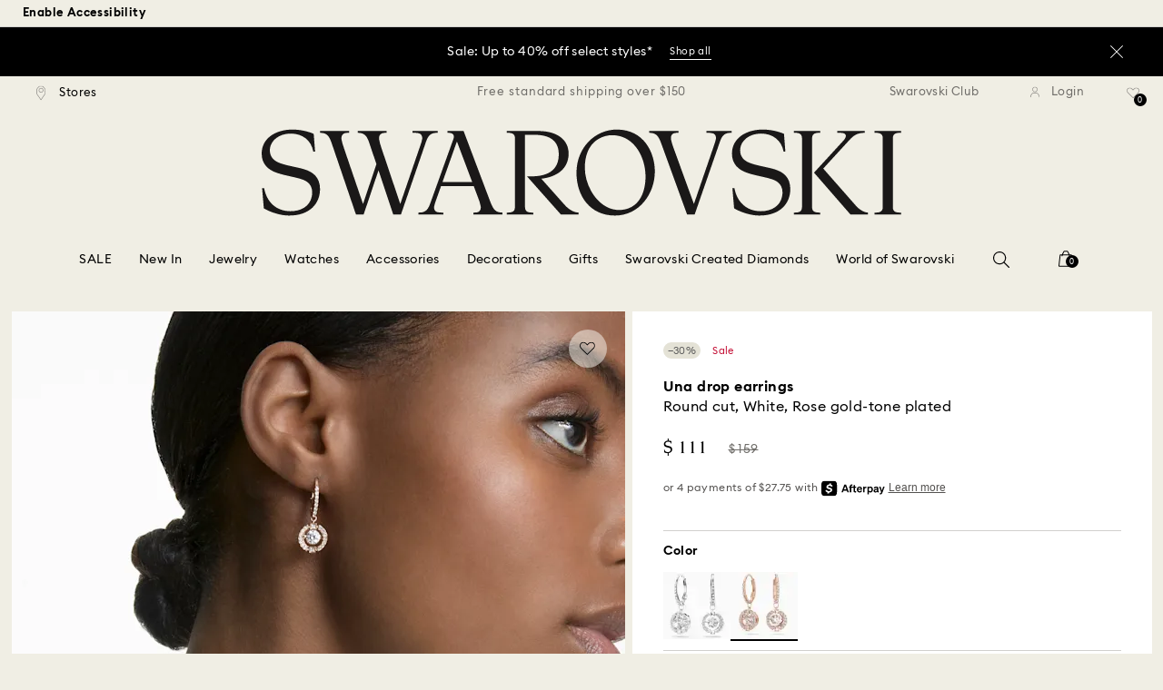

--- FILE ---
content_type: text/javascript;charset=utf-8
request_url: https://recs.algorecs.com/rrserver/p13n_generated.js?a=257364ecf2e5f8e6&ts=1768875591523&v=2.1.0.20251222&ssl=t&p=5504753&pt=%7Citem_page.pdp_01%7Citem_page.pdp_02%7Citem_page.pdp_historyline&sgs=%7Coptin%3Aoptin&cts=https%3A%2F%2Fwww.swarovski.com%2Fen-US&chi=%7C010302&rid=US-en&l=1
body_size: 2945
content:
RR.data = {JSON:{"placements":[]}};  RR.secureClickURL= function(url) {   if (window.location.protocol === "https:"){     return url.replace("http:", "https:").replace("http%","https%");   } else {     return url;   }   };var rr_remote_data='eF5j4cotK8lMETA0NTHUBUKW0mSPFPMk8yTDlGTdlMRkE12TNLNkXUMDgyTdJGMzszQzk-QkQ3MjAKW_DuI';var rr_recs={placements:[{used:false,placementType:'item_page.pdp_01',html:''},{used:false,placementType:'item_page.pdp_02',html:''}]},rr_dynamic={placements:[]},rr_call_after_flush=function(){ 	function formatMoney(number, places, symbol, thousand, decimal) { 		number = number || 0; 		places = !isNaN(places = Math.abs(places)) ? places : 2; 		symbol = symbol !== undefined ? symbol : "$"; 		thousand = thousand || ","; 		decimal = decimal || "."; 		var negative = number < 0 ? "-" : "", 		i = parseInt(number = Math.abs(+number || 0).toFixed(places), 10) + "", 		j = (j = i.length) > 3 ? j % 3 : 0; 		return symbol + negative + (j ? i.substr(0, j) + thousand : "") + i.substr(j).replace(/(\d{3})(?=\d)/g, "$1" + thousand) + (places ? decimal + Math.abs(number - i).toFixed(places).slice(2) : ""); }    function formatCurrency(price) {         				var formattedPrice = ''; 				 				var currencyCode = price.replace(/[^a-zA-Z¥₩$ł₹£₺₽č]+/g, ''); 				var purePrice = price.replace(/[^0-9.,]+/, ''); 				  			 				if (/^-?(?:\d+|\d{1,3}(?:,\d{3})+)(?:(\.)\d+)?$/.test(purePrice)){ 					purePrice = purePrice.replace(',', '');                     purePrice = purePrice.replace(',', '');  				} else { 					purePrice = purePrice.replace('.', ''); 					purePrice = purePrice.replace(',', '.');  				}      switch (currencyCode) { 			case "₩":       		case "¥": 			    var formattedPrice = formatMoney(purePrice,0, currencyCode + " ", ",", "."); 			    break;               		default:       		var formattedPrice = formatMoney(purePrice,2, currencyCode + " ", ",", ".");       	}   	return formattedPrice;   }       RR.data.JSON.placements[0] = {   "layout":"Standard JSON",   "strategy_message":"Complete the Look",   "strategy_name": "AdvancedMerchandisingStrategy",   "placement_name": rr_recs.placements[0].placementType,   "placement_name_requested": "item_page.pdp_01",   "items":[] }; var url = "https://recs.algorecs.com/rrserver/click?a=257364ecf2e5f8e6&vg=d7b8b1dc-dac4-4f6c-100b-b366f64cb172&pti=1&pa=pdp_01&hpi=10879&stn=AdvancedMerchandisingStrategy&stid=300&rti=2&sgs=optin&qsgs=34974%7C32558%7C30701%7C30682%7C18140&mvtId=-1&mvtTs=1768875591729&uguid=d7b7b1dc-dac4-4f6c-100b-b366f64cb172&channelId=WEB&s=&pg=3518&rid=US-en&amrId=64525&p=5272364&ind=0&ct=https%3A%2F%2Fwww.swarovski.com%2Fen-US%2Fp-5272364";   var productUrl = url.match(/ct=([^&]+)/)[1]; var slash = "%2F"; var productUrlClean = String(productUrl).replace(/%2F/gi, "/");  productUrlClean = String(productUrlClean).replace("%3A", ":");   var ct = "ct=" + productUrl; var ctURL = String(url).replace(ct,'');   var fullName = "Una necklace, Round cut, White, Rose gold-tone plated"; var decodedImage = decodeURIComponent("https://asset.swarovski.com/images/$size_360/t_swa103/b_rgb:ffffff,c_scale,dpr_auto,f_auto,w_auto/5272364/5272364.jpg");      RR.data.JSON.placements[0].items.push({ 	"id": "5272364", 	"name" : "Una necklace, Round cut, White, Rose gold-tone...", 	"sale_price": "$111.00", 	"price": formatCurrency("$159.00"), 	"rating": "", 	"image_url": decodedImage,     "clicktrackingurl":  ctURL,      "productUrl": productUrlClean,     "link_url":  url,  	     "price_min": formatCurrency("$159.00"),   	"price_max": formatCurrency("$159.00"), 	"percentage": "", 	"percentage_high": "" });var url = "https://recs.algorecs.com/rrserver/click?a=257364ecf2e5f8e6&vg=d7b8b1dc-dac4-4f6c-100b-b366f64cb172&pti=1&pa=pdp_01&hpi=10879&stn=AdvancedMerchandisingStrategy&stid=300&rti=2&sgs=optin&qsgs=34974%7C32558%7C30701%7C30682%7C18140&mvtId=-1&mvtTs=1768875591729&uguid=d7b7b1dc-dac4-4f6c-100b-b366f64cb172&channelId=WEB&s=&pg=3518&rid=US-en&amrId=64525&p=5692259&ind=1&ct=https%3A%2F%2Fwww.swarovski.com%2Fen-US%2Fp-5692259";   var productUrl = url.match(/ct=([^&]+)/)[1]; var slash = "%2F"; var productUrlClean = String(productUrl).replace(/%2F/gi, "/");  productUrlClean = String(productUrlClean).replace("%3A", ":");   var ct = "ct=" + productUrl; var ctURL = String(url).replace(ct,'');   var fullName = "Dextera bangle, Round cut, White, Rose gold-tone plated"; var decodedImage = decodeURIComponent("https://asset.swarovski.com/images/$size_360/t_swa103/b_rgb:ffffff,c_scale,dpr_auto,f_auto,w_auto/5692259/5692259.jpg");      RR.data.JSON.placements[0].items.push({ 	"id": "5692259", 	"name" : "Dextera bangle, Round cut, White, Rose...", 	"sale_price": "$125.00", 	"price": formatCurrency("$179.00"), 	"rating": "", 	"image_url": decodedImage,     "clicktrackingurl":  ctURL,      "productUrl": productUrlClean,     "link_url":  url,  	     "price_min": formatCurrency("$179.00"),   	"price_max": formatCurrency("$179.00"), 	"percentage": "", 	"percentage_high": "" });var url = "https://recs.algorecs.com/rrserver/click?a=257364ecf2e5f8e6&vg=d7b8b1dc-dac4-4f6c-100b-b366f64cb172&pti=1&pa=pdp_01&hpi=10879&stn=AdvancedMerchandisingStrategy&stid=300&rti=2&sgs=optin&qsgs=34974%7C32558%7C30701%7C30682%7C18140&mvtId=-1&mvtTs=1768875591729&uguid=d7b7b1dc-dac4-4f6c-100b-b366f64cb172&channelId=WEB&s=&pg=3518&rid=US-en&amrId=64525&p=5705406&ind=2&ct=https%3A%2F%2Fwww.swarovski.com%2Fen-US%2Fp-5705406";   var productUrl = url.match(/ct=([^&]+)/)[1]; var slash = "%2F"; var productUrlClean = String(productUrl).replace(/%2F/gi, "/");  productUrlClean = String(productUrlClean).replace("%3A", ":");   var ct = "ct=" + productUrl; var ctURL = String(url).replace(ct,'');   var fullName = "Matrix pearl bangle bangle watch, Swiss Made, Crystal bracelet, White, Rose gold-tone finish"; var decodedImage = decodeURIComponent("https://asset.swarovski.com/images/$size_360/t_swa103/b_rgb:ffffff,c_scale,dpr_auto,f_auto,w_auto/5705406/5705406.jpg");      RR.data.JSON.placements[0].items.push({ 	"id": "5705406", 	"name" : "Matrix pearl bangle bangle watch, Swiss Made...", 	"sale_price": "$360.00", 	"price": formatCurrency("$450.00"), 	"rating": "", 	"image_url": decodedImage,     "clicktrackingurl":  ctURL,      "productUrl": productUrlClean,     "link_url":  url,  	     "price_min": formatCurrency("$450.00"),   	"price_max": formatCurrency("$450.00"), 	"percentage": "", 	"percentage_high": "" });var url = "https://recs.algorecs.com/rrserver/click?a=257364ecf2e5f8e6&vg=d7b8b1dc-dac4-4f6c-100b-b366f64cb172&pti=1&pa=pdp_01&hpi=10879&stn=AdvancedMerchandisingStrategy&stid=300&rti=2&sgs=optin&qsgs=34974%7C32558%7C30701%7C30682%7C18140&mvtId=-1&mvtTs=1768875591729&uguid=d7b7b1dc-dac4-4f6c-100b-b366f64cb172&channelId=WEB&s=&pg=3518&rid=US-en&amrId=64525&p=M5689469_color-rose-gold-tone&ind=3&ct=https%3A%2F%2Fwww.swarovski.com%2Fen-US%2Fp-M5689469%3Fcolor%3Dcolor-rose-gold-tone";   var productUrl = url.match(/ct=([^&]+)/)[1]; var slash = "%2F"; var productUrlClean = String(productUrl).replace(/%2F/gi, "/");  productUrlClean = String(productUrlClean).replace("%3A", ":");   var ct = "ct=" + productUrl; var ctURL = String(url).replace(ct,'');   var fullName = "Matrix Vittore ring, Pear cut, White, Rose gold-tone finish"; var decodedImage = decodeURIComponent("https://asset.swarovski.com/images/$size_360/t_swa103/b_rgb:ffffff,c_scale,dpr_auto,f_auto,w_auto/5690094/5690094.jpg");      RR.data.JSON.placements[0].items.push({ 	"id": "M5689469_color-rose-gold-tone", 	"name" : "Matrix Vittore ring, Pear cut, White, Rose...", 	"sale_price": "$197.00", 	"price": formatCurrency("$219.00"), 	"rating": "", 	"image_url": decodedImage,     "clicktrackingurl":  ctURL,      "productUrl": productUrlClean,     "link_url":  url,  	     "price_min": formatCurrency("$219.00"),   	"price_max": formatCurrency("$219.00"), 	"percentage": "", 	"percentage_high": "" });var url = "https://recs.algorecs.com/rrserver/click?a=257364ecf2e5f8e6&vg=d7b8b1dc-dac4-4f6c-100b-b366f64cb172&pti=1&pa=pdp_01&hpi=10879&stn=AdvancedMerchandisingStrategy&stid=300&rti=2&sgs=optin&qsgs=34974%7C32558%7C30701%7C30682%7C18140&mvtId=-1&mvtTs=1768875591729&uguid=d7b7b1dc-dac4-4f6c-100b-b366f64cb172&channelId=WEB&s=&pg=3518&rid=US-en&amrId=64525&p=5692257&ind=4&ct=https%3A%2F%2Fwww.swarovski.com%2Fen-US%2Fp-5692257";   var productUrl = url.match(/ct=([^&]+)/)[1]; var slash = "%2F"; var productUrlClean = String(productUrl).replace(/%2F/gi, "/");  productUrlClean = String(productUrlClean).replace("%3A", ":");   var ct = "ct=" + productUrl; var ctURL = String(url).replace(ct,'');   var fullName = "Dextera pendant, Round cut, White, Rose gold-tone plated"; var decodedImage = decodeURIComponent("https://asset.swarovski.com/images/$size_360/t_swa103/b_rgb:ffffff,c_scale,dpr_auto,f_auto,w_auto/5692257/5692257.jpg");      RR.data.JSON.placements[0].items.push({ 	"id": "5692257", 	"name" : "Dextera pendant, Round cut, White, Rose...", 	"sale_price": "$95.00", 	"price": formatCurrency("$159.00"), 	"rating": "", 	"image_url": decodedImage,     "clicktrackingurl":  ctURL,      "productUrl": productUrlClean,     "link_url":  url,  	     "price_min": formatCurrency("$159.00"),   	"price_max": formatCurrency("$159.00"), 	"percentage": "", 	"percentage_high": "" });var url = "https://recs.algorecs.com/rrserver/click?a=257364ecf2e5f8e6&vg=d7b8b1dc-dac4-4f6c-100b-b366f64cb172&pti=1&pa=pdp_01&hpi=10879&stn=AdvancedMerchandisingStrategy&stid=300&rti=2&sgs=optin&qsgs=34974%7C32558%7C30701%7C30682%7C18140&mvtId=-1&mvtTs=1768875591729&uguid=d7b7b1dc-dac4-4f6c-100b-b366f64cb172&channelId=WEB&s=&pg=3518&rid=US-en&amrId=64525&p=5680402&ind=5&ct=https%3A%2F%2Fwww.swarovski.com%2Fen-US%2Fp-5680402";   var productUrl = url.match(/ct=([^&]+)/)[1]; var slash = "%2F"; var productUrlClean = String(productUrl).replace(/%2F/gi, "/");  productUrlClean = String(productUrlClean).replace("%3A", ":");   var ct = "ct=" + productUrl; var ctURL = String(url).replace(ct,'');   var fullName = "Idyllia pendant, Crystal pearl, Heart, White, Rose gold-tone plated"; var decodedImage = decodeURIComponent("https://asset.swarovski.com/images/$size_360/t_swa103/b_rgb:ffffff,c_scale,dpr_auto,f_auto,w_auto/5680402/5680402.jpg");      RR.data.JSON.placements[0].items.push({ 	"id": "5680402", 	"name" : "Idyllia pendant, Crystal pearl, Heart, White...", 	"sale_price": "", 	"price": formatCurrency("$249.00"), 	"rating": "", 	"image_url": decodedImage,     "clicktrackingurl":  ctURL,      "productUrl": productUrlClean,     "link_url":  url,  	     "price_min": formatCurrency("$249.00"),   	"price_max": formatCurrency("$249.00"), 	"percentage": "", 	"percentage_high": "" });var url = "https://recs.algorecs.com/rrserver/click?a=257364ecf2e5f8e6&vg=d7b8b1dc-dac4-4f6c-100b-b366f64cb172&pti=1&pa=pdp_01&hpi=10879&stn=AdvancedMerchandisingStrategy&stid=300&rti=2&sgs=optin&qsgs=34974%7C32558%7C30701%7C30682%7C18140&mvtId=-1&mvtTs=1768875591729&uguid=d7b7b1dc-dac4-4f6c-100b-b366f64cb172&channelId=WEB&s=&pg=3518&rid=US-en&amrId=64525&p=5240513&ind=6&ct=https%3A%2F%2Fwww.swarovski.com%2Fen-US%2Fp-5240513";   var productUrl = url.match(/ct=([^&]+)/)[1]; var slash = "%2F"; var productUrlClean = String(productUrl).replace(/%2F/gi, "/");  productUrlClean = String(productUrlClean).replace("%3A", ":");   var ct = "ct=" + productUrl; var ctURL = String(url).replace(ct,'');   var fullName = "Una Angelic bracelet, Round cut, Pavé, Medium, White, Rose gold-tone plated"; var decodedImage = decodeURIComponent("https://asset.swarovski.com/images/$size_360/t_swa103/b_rgb:ffffff,c_scale,dpr_auto,f_auto,w_auto/5240513/5240513.jpg");      RR.data.JSON.placements[0].items.push({ 	"id": "5240513", 	"name" : "Una Angelic bracelet, Round cut, Pavé, Medium...", 	"sale_price": "", 	"price": formatCurrency("$249.00"), 	"rating": "", 	"image_url": decodedImage,     "clicktrackingurl":  ctURL,      "productUrl": productUrlClean,     "link_url":  url,  	     "price_min": formatCurrency("$249.00"),   	"price_max": formatCurrency("$249.00"), 	"percentage": "", 	"percentage_high": "" });var url = "https://recs.algorecs.com/rrserver/click?a=257364ecf2e5f8e6&vg=d7b8b1dc-dac4-4f6c-100b-b366f64cb172&pti=1&pa=pdp_01&hpi=10879&stn=AdvancedMerchandisingStrategy&stid=300&rti=2&sgs=optin&qsgs=34974%7C32558%7C30701%7C30682%7C18140&mvtId=-1&mvtTs=1768875591729&uguid=d7b7b1dc-dac4-4f6c-100b-b366f64cb172&channelId=WEB&s=&pg=3518&rid=US-en&amrId=64525&p=5639975&ind=7&ct=https%3A%2F%2Fwww.swarovski.com%2Fen-US%2Fp-5639975";   var productUrl = url.match(/ct=([^&]+)/)[1]; var slash = "%2F"; var productUrlClean = String(productUrl).replace(/%2F/gi, "/");  productUrlClean = String(productUrlClean).replace("%3A", ":");   var ct = "ct=" + productUrl; var ctURL = String(url).replace(ct,'');   var fullName = "Stilla drop earrings, Round cut, White, Rose gold-tone plated"; var decodedImage = decodeURIComponent("https://asset.swarovski.com/images/$size_360/t_swa103/b_rgb:ffffff,c_scale,dpr_auto,f_auto,w_auto/5639975/5639975.jpg");      RR.data.JSON.placements[0].items.push({ 	"id": "5639975", 	"name" : "Stilla drop earrings, Round cut, White, Rose...", 	"sale_price": "$97.00", 	"price": formatCurrency("$139.00"), 	"rating": "", 	"image_url": decodedImage,     "clicktrackingurl":  ctURL,      "productUrl": productUrlClean,     "link_url":  url,  	     "price_min": formatCurrency("$139.00"),   	"price_max": formatCurrency("$139.00"), 	"percentage": "", 	"percentage_high": "" });  	function formatMoney(number, places, symbol, thousand, decimal) { 		number = number || 0; 		places = !isNaN(places = Math.abs(places)) ? places : 2; 		symbol = symbol !== undefined ? symbol : "$"; 		thousand = thousand || ","; 		decimal = decimal || "."; 		var negative = number < 0 ? "-" : "", 		i = parseInt(number = Math.abs(+number || 0).toFixed(places), 10) + "", 		j = (j = i.length) > 3 ? j % 3 : 0; 		return symbol + negative + (j ? i.substr(0, j) + thousand : "") + i.substr(j).replace(/(\d{3})(?=\d)/g, "$1" + thousand) + (places ? decimal + Math.abs(number - i).toFixed(places).slice(2) : ""); }    function formatCurrency(price) {         				var formattedPrice = ''; 				 				var currencyCode = price.replace(/[^a-zA-Z¥₩$ł₹£₺₽č]+/g, ''); 				var purePrice = price.replace(/[^0-9.,]+/, ''); 				  			 				if (/^-?(?:\d+|\d{1,3}(?:,\d{3})+)(?:(\.)\d+)?$/.test(purePrice)){ 					purePrice = purePrice.replace(',', '');                     purePrice = purePrice.replace(',', '');  				} else { 					purePrice = purePrice.replace('.', ''); 					purePrice = purePrice.replace(',', '.');  				}      switch (currencyCode) { 			case "₩":       		case "¥": 			    var formattedPrice = formatMoney(purePrice,0, currencyCode + " ", ",", "."); 			    break;               		default:       		var formattedPrice = formatMoney(purePrice,2, currencyCode + " ", ",", ".");       	}   	return formattedPrice;   }       RR.data.JSON.placements[1] = {   "layout":"Standard JSON",   "strategy_message":"You May Also Like",   "strategy_name": "CategorySiloedViewCP",   "placement_name": rr_recs.placements[1].placementType,   "placement_name_requested": "item_page.pdp_02",   "items":[] }; var url = "https://recs.algorecs.com/rrserver/click?a=257364ecf2e5f8e6&vg=d7b8b1dc-dac4-4f6c-100b-b366f64cb172&pti=1&pa=pdp_02&hpi=10879&stn=CategorySiloedViewCP&stid=113&rti=2&sgs=optin&qsgs=34974%7C32558%7C30701%7C30682%7C18140&mvtId=-1&mvtTs=1768875591729&uguid=d7b7b1dc-dac4-4f6c-100b-b366f64cb172&channelId=WEB&s=&pg=3518&rid=US-en&p=5516477&ind=0&ct=https%3A%2F%2Fwww.swarovski.com%2Fen-US%2Fp-5516477";   var productUrl = url.match(/ct=([^&]+)/)[1]; var slash = "%2F"; var productUrlClean = String(productUrl).replace(/%2F/gi, "/");  productUrlClean = String(productUrlClean).replace("%3A", ":");   var ct = "ct=" + productUrl; var ctURL = String(url).replace(ct,'');   var fullName = "Una drop earrings, Clover, Pink, Rose gold-tone plated"; var decodedImage = decodeURIComponent("https://asset.swarovski.com/images/$size_360/t_swa103/b_rgb:ffffff,c_scale,dpr_auto,f_auto,w_auto/5516477/5516477.jpg");      RR.data.JSON.placements[1].items.push({ 	"id": "5516477", 	"name" : "Una drop earrings, Clover, Pink, Rose gold-tone...", 	"sale_price": "$95.00", 	"price": formatCurrency("$159.00"), 	"rating": "", 	"image_url": decodedImage,     "clicktrackingurl":  ctURL,      "productUrl": productUrlClean,     "link_url":  url,  	     "price_min": formatCurrency("$159.00"),   	"price_max": formatCurrency("$159.00"), 	"percentage": "", 	"percentage_high": "" });var url = "https://recs.algorecs.com/rrserver/click?a=257364ecf2e5f8e6&vg=d7b8b1dc-dac4-4f6c-100b-b366f64cb172&pti=1&pa=pdp_02&hpi=10879&stn=CategorySiloedViewCP&stid=113&rti=2&sgs=optin&qsgs=34974%7C32558%7C30701%7C30682%7C18140&mvtId=-1&mvtTs=1768875591729&uguid=d7b7b1dc-dac4-4f6c-100b-b366f64cb172&channelId=WEB&s=&pg=3518&rid=US-en&p=5416155&ind=1&ct=https%3A%2F%2Fwww.swarovski.com%2Fen-US%2Fp-5416155";   var productUrl = url.match(/ct=([^&]+)/)[1]; var slash = "%2F"; var productUrlClean = String(productUrl).replace(/%2F/gi, "/");  productUrlClean = String(productUrlClean).replace("%3A", ":");   var ct = "ct=" + productUrl; var ctURL = String(url).replace(ct,'');   var fullName = "Stilla Attract hoop earrings, Round cut, White, Rhodium plated"; var decodedImage = decodeURIComponent("https://asset.swarovski.com/images/$size_360/t_swa103/b_rgb:ffffff,c_scale,dpr_auto,f_auto,w_auto/5416155/5416155.jpg");      RR.data.JSON.placements[1].items.push({ 	"id": "5416155", 	"name" : "Stilla Attract hoop earrings, Round cut, White...", 	"sale_price": "$83.00", 	"price": formatCurrency("$119.00"), 	"rating": "", 	"image_url": decodedImage,     "clicktrackingurl":  ctURL,      "productUrl": productUrlClean,     "link_url":  url,  	     "price_min": formatCurrency("$119.00"),   	"price_max": formatCurrency("$119.00"), 	"percentage": "", 	"percentage_high": "" });var url = "https://recs.algorecs.com/rrserver/click?a=257364ecf2e5f8e6&vg=d7b8b1dc-dac4-4f6c-100b-b366f64cb172&pti=1&pa=pdp_02&hpi=10879&stn=CategorySiloedViewCP&stid=113&rti=2&sgs=optin&qsgs=34974%7C32558%7C30701%7C30682%7C18140&mvtId=-1&mvtTs=1768875591729&uguid=d7b7b1dc-dac4-4f6c-100b-b366f64cb172&channelId=WEB&s=&pg=3518&rid=US-en&p=5638769&ind=2&ct=https%3A%2F%2Fwww.swarovski.com%2Fen-US%2Fp-5638769";   var productUrl = url.match(/ct=([^&]+)/)[1]; var slash = "%2F"; var productUrlClean = String(productUrl).replace(/%2F/gi, "/");  productUrlClean = String(productUrlClean).replace("%3A", ":");   var ct = "ct=" + productUrl; var ctURL = String(url).replace(ct,'');   var fullName = "Una Angelic drop earrings, Round cut, Pavé, White, Rose gold-tone plated"; var decodedImage = decodeURIComponent("https://asset.swarovski.com/images/$size_360/t_swa103/b_rgb:ffffff,c_scale,dpr_auto,f_auto,w_auto/5638769/5638769.jpg");      RR.data.JSON.placements[1].items.push({ 	"id": "5638769", 	"name" : "Una Angelic drop earrings, Round cut, Pavé...", 	"sale_price": "", 	"price": formatCurrency("$159.00"), 	"rating": "", 	"image_url": decodedImage,     "clicktrackingurl":  ctURL,      "productUrl": productUrlClean,     "link_url":  url,  	     "price_min": formatCurrency("$159.00"),   	"price_max": formatCurrency("$159.00"), 	"percentage": "", 	"percentage_high": "" });var url = "https://recs.algorecs.com/rrserver/click?a=257364ecf2e5f8e6&vg=d7b8b1dc-dac4-4f6c-100b-b366f64cb172&pti=1&pa=pdp_02&hpi=10879&stn=CategorySiloedViewCP&stid=113&rti=2&sgs=optin&qsgs=34974%7C32558%7C30701%7C30682%7C18140&mvtId=-1&mvtTs=1768875591729&uguid=d7b7b1dc-dac4-4f6c-100b-b366f64cb172&channelId=WEB&s=&pg=3518&rid=US-en&p=5563278&ind=3&ct=https%3A%2F%2Fwww.swarovski.com%2Fen-US%2Fp-5563278";   var productUrl = url.match(/ct=([^&]+)/)[1]; var slash = "%2F"; var productUrlClean = String(productUrl).replace(/%2F/gi, "/");  productUrlClean = String(productUrlClean).replace("%3A", ":");   var ct = "ct=" + productUrl; var ctURL = String(url).replace(ct,'');   var fullName = "Constella hoop earrings, Round cut, White, Rhodium plated"; var decodedImage = decodeURIComponent("https://asset.swarovski.com/images/$size_360/t_swa103/b_rgb:ffffff,c_scale,dpr_auto,f_auto,w_auto/5563278/5563278.jpg");      RR.data.JSON.placements[1].items.push({ 	"id": "5563278", 	"name" : "Constella hoop earrings, Round cut, White...", 	"sale_price": "$59.00", 	"price": formatCurrency("$99.00"), 	"rating": "", 	"image_url": decodedImage,     "clicktrackingurl":  ctURL,      "productUrl": productUrlClean,     "link_url":  url,  	     "price_min": formatCurrency("$99.00"),   	"price_max": formatCurrency("$99.00"), 	"percentage": "", 	"percentage_high": "" });var url = "https://recs.algorecs.com/rrserver/click?a=257364ecf2e5f8e6&vg=d7b8b1dc-dac4-4f6c-100b-b366f64cb172&pti=1&pa=pdp_02&hpi=10879&stn=CategorySiloedViewCP&stid=113&rti=2&sgs=optin&qsgs=34974%7C32558%7C30701%7C30682%7C18140&mvtId=-1&mvtTs=1768875591729&uguid=d7b7b1dc-dac4-4f6c-100b-b366f64cb172&channelId=WEB&s=&pg=3518&rid=US-en&p=5723300&ind=4&ct=https%3A%2F%2Fwww.swarovski.com%2Fen-US%2Fp-5723300";   var productUrl = url.match(/ct=([^&]+)/)[1]; var slash = "%2F"; var productUrlClean = String(productUrl).replace(/%2F/gi, "/");  productUrlClean = String(productUrlClean).replace("%3A", ":");   var ct = "ct=" + productUrl; var ctURL = String(url).replace(ct,'');   var fullName = "Stilla Attract hoop earrings, Round cut, White, Gold-tone plated"; var decodedImage = decodeURIComponent("https://asset.swarovski.com/images/$size_360/t_swa103/b_rgb:ffffff,c_scale,dpr_auto,f_auto,w_auto/5723300/5723300.jpg");      RR.data.JSON.placements[1].items.push({ 	"id": "5723300", 	"name" : "Stilla Attract hoop earrings, Round cut, White...", 	"sale_price": "$95.00", 	"price": formatCurrency("$119.00"), 	"rating": "", 	"image_url": decodedImage,     "clicktrackingurl":  ctURL,      "productUrl": productUrlClean,     "link_url":  url,  	     "price_min": formatCurrency("$119.00"),   	"price_max": formatCurrency("$119.00"), 	"percentage": "", 	"percentage_high": "" });var url = "https://recs.algorecs.com/rrserver/click?a=257364ecf2e5f8e6&vg=d7b8b1dc-dac4-4f6c-100b-b366f64cb172&pti=1&pa=pdp_02&hpi=10879&stn=CategorySiloedViewCP&stid=113&rti=2&sgs=optin&qsgs=34974%7C32558%7C30701%7C30682%7C18140&mvtId=-1&mvtTs=1768875591729&uguid=d7b7b1dc-dac4-4f6c-100b-b366f64cb172&channelId=WEB&s=&pg=3518&rid=US-en&p=5638802&ind=5&ct=https%3A%2F%2Fwww.swarovski.com%2Fen-US%2Fp-5638802";   var productUrl = url.match(/ct=([^&]+)/)[1]; var slash = "%2F"; var productUrlClean = String(productUrl).replace(/%2F/gi, "/");  productUrlClean = String(productUrlClean).replace("%3A", ":");   var ct = "ct=" + productUrl; var ctURL = String(url).replace(ct,'');   var fullName = "Stilla drop earrings, Round cut, White, Gold-tone plated"; var decodedImage = decodeURIComponent("https://asset.swarovski.com/images/$size_360/t_swa103/b_rgb:ffffff,c_scale,dpr_auto,f_auto,w_auto/5638802/5638802.jpg");      RR.data.JSON.placements[1].items.push({ 	"id": "5638802", 	"name" : "Stilla drop earrings, Round cut, White...", 	"sale_price": "$83.00", 	"price": formatCurrency("$139.00"), 	"rating": "", 	"image_url": decodedImage,     "clicktrackingurl":  ctURL,      "productUrl": productUrlClean,     "link_url":  url,  	     "price_min": formatCurrency("$139.00"),   	"price_max": formatCurrency("$139.00"), 	"percentage": "", 	"percentage_high": "" }); if (typeof RR.jsonCallback === "function"){     RR.jsonCallback(); }};rr_flush=function(){if(rr_onload_called){if(RR.defaultCallback){RR.defaultCallback(rr_recs);}else{rr_placements=[];var p=rr_recs.placements,h,i;for(i=0;i<p.length;i++){rr_placements[i]=[(p[i].used?1:0),p[i].placementType,p[i].html];}for(i=0;i<rr_placement_place_holders.length;i++){h=document.getElementById('rr_placement_'+i);if(h&&typeof h!='undefined'){rr_insert_placement(h,rr_placement_place_holders[i]);}}}rr_call_after_flush();if(RR.renderDynamicPlacements){RR.renderDynamicPlacements();}if(window.rr_annotations_array){window.rr_annotations_array.push(window.rr_annotations);}else{window.rr_annotations_array = [window.rr_annotations];}}};rr_flush();